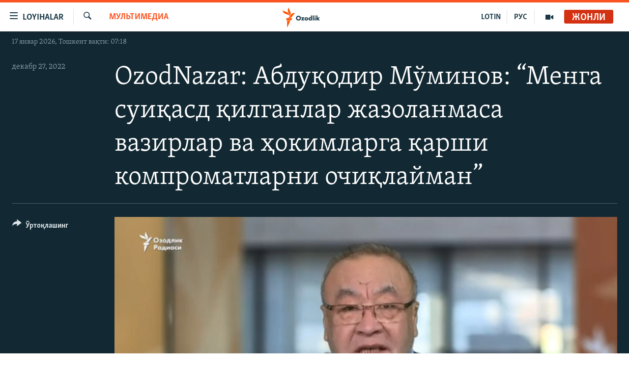

--- FILE ---
content_type: text/html; charset=utf-8
request_url: https://www.ozodlik.mobi/a/32194428.html
body_size: 12936
content:

<!DOCTYPE html>
<html lang="uz" dir="ltr" class="no-js">
<head>
<link href="/Content/responsive/RFE/uz-UZ-Cyrl/RFE-uz-UZ-Cyrl.css?&amp;av=0.0.0.0&amp;cb=370" rel="stylesheet"/>
<script src="https://tags.ozodlik.org/rferl-pangea/prod/utag.sync.js"></script> <script type='text/javascript' src='https://www.youtube.com/iframe_api' async></script>
<link rel="manifest" href="/manifest.json">
<script type="text/javascript">
//a general 'js' detection, must be on top level in <head>, due to CSS performance
document.documentElement.className = "js";
var cacheBuster = "370";
var appBaseUrl = "/";
var imgEnhancerBreakpoints = [0, 144, 256, 408, 650, 1023, 1597];
var isLoggingEnabled = false;
var isPreviewPage = false;
var isLivePreviewPage = false;
if (!isPreviewPage) {
window.RFE = window.RFE || {};
window.RFE.cacheEnabledByParam = window.location.href.indexOf('nocache=1') === -1;
const url = new URL(window.location.href);
const params = new URLSearchParams(url.search);
// Remove the 'nocache' parameter
params.delete('nocache');
// Update the URL without the 'nocache' parameter
url.search = params.toString();
window.history.replaceState(null, '', url.toString());
} else {
window.addEventListener('load', function() {
const links = window.document.links;
for (let i = 0; i < links.length; i++) {
links[i].href = '#';
links[i].target = '_self';
}
})
}
var pwaEnabled = false;
var swCacheDisabled;
</script>
<meta charset="utf-8" />
<title>OzodNazar: Абдуқодир Мўминов: “Менга суиқасд қилганлар жазоланмаса вазирлар ва ҳокимларга қарши компроматларни очиқлайман”</title>
<meta name="description" content="Журналист, “Кўзгу” ахборот хизмати раҳбари Абдуқодир Мўминовга 23 декабрь, жума оқшомида қилинган ҳужум тафсилотларини кўпчилик билиб бўлди. Бироқ шунга қарамай, жавобини кутаётган бир қатор саволлар бор ва OzodNazar уларни журналистнинг ўзига берди. Сарвар Усмон суҳбатлашди." />
<meta name="keywords" content="Мультимедиа, " />
<meta name="viewport" content="width=device-width, initial-scale=1.0" />
<meta http-equiv="X-UA-Compatible" content="IE=edge" />
<meta name="robots" content="max-image-preview:large"><meta property="fb:pages" content="88521376958" /> <meta name="yandex-verification" content="bbef39b0b5e9b883" />
<link href="https://www.ozodlik.org/a/32194428.html" rel="canonical" />
<meta name="apple-mobile-web-app-title" content="Озодлик" />
<meta name="apple-mobile-web-app-status-bar-style" content="black" />
<meta name="apple-itunes-app" content="app-id=1390569678, app-argument=//32194428.ltr" />
<meta property="fb:admins" content="#" />
<meta content="OzodNazar: Абдуқодир Мўминов: “Менга суиқасд қилганлар жазоланмаса вазирлар ва ҳокимларга қарши компроматларни очиқлайман”" property="og:title" />
<meta content="Журналист, “Кўзгу” ахборот хизмати раҳбари Абдуқодир Мўминовга 23 декабрь, жума оқшомида қилинган ҳужум тафсилотларини кўпчилик билиб бўлди. Бироқ шунга қарамай, жавобини кутаётган бир қатор саволлар бор ва OzodNazar уларни журналистнинг ўзига берди. Сарвар Усмон суҳбатлашди." property="og:description" />
<meta content="video.other" property="og:type" />
<meta content="https://www.ozodlik.org/a/32194428.html" property="og:url" />
<meta content="Озодлик радиоси" property="og:site_name" />
<meta content="https://www.facebook.com/ozodlikradiosi" property="article:publisher" />
<meta content="https://gdb.rferl.org/034d0000-0aff-0242-08d7-08dae76680cb_tv_w1200_h630.jpg" property="og:image" />
<meta content="1200" property="og:image:width" />
<meta content="630" property="og:image:height" />
<meta content="568280086670706" property="fb:app_id" />
<meta content="player" name="twitter:card" />
<meta content="@ozodlik" name="twitter:site" />
<meta content="https://www.ozodlik.org/embed/player/article/32194428.html" name="twitter:player" />
<meta content="435" name="twitter:player:width" />
<meta content="314" name="twitter:player:height" />
<meta content="https://rfe-video-ns.akamaized.net/pangeavideo/2022/12/0/03/034d0000-0aff-0242-08d7-08dae76680cb.mp4" name="twitter:player:stream" />
<meta content="video/mp4; codecs=&quot;h264&quot;" name="twitter:player:stream:content_type" />
<meta content="OzodNazar: Абдуқодир Мўминов: “Менга суиқасд қилганлар жазоланмаса вазирлар ва ҳокимларга қарши компроматларни очиқлайман”" name="twitter:title" />
<meta content="Журналист, “Кўзгу” ахборот хизмати раҳбари Абдуқодир Мўминовга 23 декабрь, жума оқшомида қилинган ҳужум тафсилотларини кўпчилик билиб бўлди. Бироқ шунга қарамай, жавобини кутаётган бир қатор саволлар бор ва OzodNazar уларни журналистнинг ўзига берди. Сарвар Усмон суҳбатлашди." name="twitter:description" />
<link rel="amphtml" href="https://www.ozodlik.org/amp/32194428.html" />
<script type="application/ld+json">{"duration":"PT49M54S","uploadDate":"2022-12-27 07:00:46Z","embedUrl":"https://www.ozodlik.org/embed/player/article/32194428.html","headline":"OzodNazar: Абдуқодир Мўминов: “Менга суиқасд қилганлар жазоланмаса вазирлар ва ҳокимларга қарши...","inLanguage":"uz-UZ-Cyrl","keywords":"Мультимедиа","author":{"@type":"Person","name":"RFE/RL"},"datePublished":"2022-12-27 07:00:46Z","dateModified":"2022-12-27 07:00:46Z","publisher":{"logo":{"width":512,"height":220,"@type":"ImageObject","url":"https://www.ozodlik.org/Content/responsive/RFE/uz-UZ-Cyrl/img/logo.png"},"@type":"Organization","url":"https://www.ozodlik.org","sameAs":["https://www.youtube.com/user/Ozodlikradiosi","https://t.me/ozodlikkanali","http://www.facebook.com/ozodlikradiosi","https://www.instagram.com/ozodlikradiosi/","","https://whatsapp.com/channel/0029VaRV39qB4hdN2ux7XN2E","https://twitter.com/ozodlik"],"name":"Озодлик радиоси","alternateName":"Ozodlik Radiosi"},"thumbnailUrl":"https://gdb.rferl.org/034d0000-0aff-0242-08d7-08dae76680cb_tv_w1080_h608.jpg","@context":"https://schema.org","@type":"VideoObject","mainEntityOfPage":"https://www.ozodlik.org/a/32194428.html","url":"https://www.ozodlik.org/a/32194428.html","description":"Журналист, “Кўзгу” ахборот хизмати раҳбари Абдуқодир Мўминовга 23 декабрь, жума оқшомида қилинган ҳужум тафсилотларини кўпчилик билиб бўлди. Бироқ шунга қарамай, жавобини кутаётган бир қатор саволлар бор ва OzodNazar уларни журналистнинг ўзига берди. Сарвар Усмон суҳбатлашди.","image":{"width":1080,"height":608,"@type":"ImageObject","url":"https://gdb.rferl.org/034d0000-0aff-0242-08d7-08dae76680cb_tv_w1080_h608.jpg"},"name":"OzodNazar: Абдуқодир Мўминов: “Менга суиқасд қилганлар жазоланмаса вазирлар ва ҳокимларга қарши компроматларни очиқлайман”"}</script>
<script src="/Scripts/responsive/infographics.b?v=dVbZ-Cza7s4UoO3BqYSZdbxQZVF4BOLP5EfYDs4kqEo1&amp;av=0.0.0.0&amp;cb=370"></script>
<script src="/Scripts/responsive/loader.b?v=Q26XNwrL6vJYKjqFQRDnx01Lk2pi1mRsuLEaVKMsvpA1&amp;av=0.0.0.0&amp;cb=370"></script>
<link rel="icon" type="image/svg+xml" href="/Content/responsive/RFE/img/webApp/favicon.svg" />
<link rel="alternate icon" href="/Content/responsive/RFE/img/webApp/favicon.ico" />
<link rel="mask-icon" color="#ea6903" href="/Content/responsive/RFE/img/webApp/favicon_safari.svg" />
<link rel="apple-touch-icon" sizes="152x152" href="/Content/responsive/RFE/img/webApp/ico-152x152.png" />
<link rel="apple-touch-icon" sizes="144x144" href="/Content/responsive/RFE/img/webApp/ico-144x144.png" />
<link rel="apple-touch-icon" sizes="114x114" href="/Content/responsive/RFE/img/webApp/ico-114x114.png" />
<link rel="apple-touch-icon" sizes="72x72" href="/Content/responsive/RFE/img/webApp/ico-72x72.png" />
<link rel="apple-touch-icon-precomposed" href="/Content/responsive/RFE/img/webApp/ico-57x57.png" />
<link rel="icon" sizes="192x192" href="/Content/responsive/RFE/img/webApp/ico-192x192.png" />
<link rel="icon" sizes="128x128" href="/Content/responsive/RFE/img/webApp/ico-128x128.png" />
<meta name="msapplication-TileColor" content="#ffffff" />
<meta name="msapplication-TileImage" content="/Content/responsive/RFE/img/webApp/ico-144x144.png" />
<link rel="preload" href="/Content/responsive/fonts/Skolar-Lt_LatnCyrl_v2.4.woff" type="font/woff" as="font" crossorigin="anonymous" />
<link rel="alternate" type="application/rss+xml" title="RFE/RL - Top Stories [RSS]" href="/api/" />
<link rel="sitemap" type="application/rss+xml" href="/sitemap.xml" />
</head>
<body class=" nav-no-loaded cc_theme pg-media js-category-to-nav pg-video nojs-images date-time-enabled">
<script type="text/javascript" >
var analyticsData = {url:"https://www.ozodlik.org/a/32194428.html",property_id:"425",article_uid:"32194428",page_title:"OzodNazar: Абдуқодир Мўминов: “Менга суиқасд қилганлар жазоланмаса вазирлар ва ҳокимларга қарши компроматларни очиқлайман”",page_type:"video",content_type:"video",subcontent_type:"video",last_modified:"2022-12-27 07:00:46Z",pub_datetime:"2022-12-27 07:00:46Z",pub_year:"2022",pub_month:"12",pub_day:"27",pub_hour:"07",pub_weekday:"Tuesday",section:"мультимедиа",english_section:"multimedia",byline:"",categories:"multimedia",domain:"www.ozodlik.org",language:"Uzbek - Cyrillic",language_service:"RFERL Uzbek",platform:"web",copied:"no",copied_article:"",copied_title:"",runs_js:"Yes",cms_release:"8.44.0.0.370",enviro_type:"prod",slug:"",entity:"RFE",short_language_service:"UZB",platform_short:"W",page_name:"OzodNazar: Абдуқодир Мўминов: “Менга суиқасд қилганлар жазоланмаса вазирлар ва ҳокимларга қарши компроматларни очиқлайман”"};
</script>
<noscript><iframe src="https://www.googletagmanager.com/ns.html?id=GTM-WXZBPZ" height="0" width="0" style="display:none;visibility:hidden"></iframe></noscript><script type="text/javascript" data-cookiecategory="analytics">
var gtmEventObject = Object.assign({}, analyticsData, {event: 'page_meta_ready'});window.dataLayer = window.dataLayer || [];window.dataLayer.push(gtmEventObject);
if (top.location === self.location) { //if not inside of an IFrame
var renderGtm = "true";
if (renderGtm === "true") {
(function(w,d,s,l,i){w[l]=w[l]||[];w[l].push({'gtm.start':new Date().getTime(),event:'gtm.js'});var f=d.getElementsByTagName(s)[0],j=d.createElement(s),dl=l!='dataLayer'?'&l='+l:'';j.async=true;j.src='//www.googletagmanager.com/gtm.js?id='+i+dl;f.parentNode.insertBefore(j,f);})(window,document,'script','dataLayer','GTM-WXZBPZ');
}
}
</script>
<!--Analytics tag js version start-->
<script type="text/javascript" data-cookiecategory="analytics">
var utag_data = Object.assign({}, analyticsData, {});
if(typeof(TealiumTagFrom)==='function' && typeof(TealiumTagSearchKeyword)==='function') {
var utag_from=TealiumTagFrom();var utag_searchKeyword=TealiumTagSearchKeyword();
if(utag_searchKeyword!=null && utag_searchKeyword!=='' && utag_data["search_keyword"]==null) utag_data["search_keyword"]=utag_searchKeyword;if(utag_from!=null && utag_from!=='') utag_data["from"]=TealiumTagFrom();}
if(window.top!== window.self&&utag_data.page_type==="snippet"){utag_data.page_type = 'iframe';}
try{if(window.top!==window.self&&window.self.location.hostname===window.top.location.hostname){utag_data.platform = 'self-embed';utag_data.platform_short = 'se';}}catch(e){if(window.top!==window.self&&window.self.location.search.includes("platformType=self-embed")){utag_data.platform = 'cross-promo';utag_data.platform_short = 'cp';}}
(function(a,b,c,d){ a="https://tags.ozodlik.org/rferl-pangea/prod/utag.js"; b=document;c="script";d=b.createElement(c);d.src=a;d.type="text/java"+c;d.async=true; a=b.getElementsByTagName(c)[0];a.parentNode.insertBefore(d,a); })();
</script>
<!--Analytics tag js version end-->
<!-- Analytics tag management NoScript -->
<noscript>
<img style="position: absolute; border: none;" src="https://ssc.ozodlik.org/b/ss/bbgprod,bbgentityrferl/1/G.4--NS/1157755920?pageName=rfe%3auzb%3aw%3avideo%3aozodnazar%3a%20%d0%90%d0%b1%d0%b4%d1%83%d2%9b%d0%be%d0%b4%d0%b8%d1%80%20%d0%9c%d1%9e%d0%bc%d0%b8%d0%bd%d0%be%d0%b2%3a%20%e2%80%9c%d0%9c%d0%b5%d0%bd%d0%b3%d0%b0%20%d1%81%d1%83%d0%b8%d2%9b%d0%b0%d1%81%d0%b4%20%d2%9b%d0%b8%d0%bb%d0%b3%d0%b0%d0%bd%d0%bb%d0%b0%d1%80%20%d0%b6%d0%b0%d0%b7%d0%be%d0%bb%d0%b0%d0%bd%d0%bc%d0%b0%d1%81%d0%b0%20%d0%b2%d0%b0%d0%b7%d0%b8%d1%80%d0%bb%d0%b0%d1%80%20%d0%b2%d0%b0%20%d2%b3%d0%be%d0%ba%d0%b8%d0%bc%d0%bb%d0%b0%d1%80%d0%b3%d0%b0%20%d2%9b%d0%b0%d1%80%d1%88%d0%b8%20%d0%ba%d0%be%d0%bc%d0%bf%d1%80%d0%be%d0%bc%d0%b0%d1%82%d0%bb%d0%b0%d1%80%d0%bd%d0%b8%20%d0%be%d1%87%d0%b8%d2%9b%d0%bb%d0%b0%d0%b9%d0%bc%d0%b0%d0%bd%e2%80%9d&amp;c6=ozodnazar%3a%20%d0%90%d0%b1%d0%b4%d1%83%d2%9b%d0%be%d0%b4%d0%b8%d1%80%20%d0%9c%d1%9e%d0%bc%d0%b8%d0%bd%d0%be%d0%b2%3a%20%e2%80%9c%d0%9c%d0%b5%d0%bd%d0%b3%d0%b0%20%d1%81%d1%83%d0%b8%d2%9b%d0%b0%d1%81%d0%b4%20%d2%9b%d0%b8%d0%bb%d0%b3%d0%b0%d0%bd%d0%bb%d0%b0%d1%80%20%d0%b6%d0%b0%d0%b7%d0%be%d0%bb%d0%b0%d0%bd%d0%bc%d0%b0%d1%81%d0%b0%20%d0%b2%d0%b0%d0%b7%d0%b8%d1%80%d0%bb%d0%b0%d1%80%20%d0%b2%d0%b0%20%d2%b3%d0%be%d0%ba%d0%b8%d0%bc%d0%bb%d0%b0%d1%80%d0%b3%d0%b0%20%d2%9b%d0%b0%d1%80%d1%88%d0%b8%20%d0%ba%d0%be%d0%bc%d0%bf%d1%80%d0%be%d0%bc%d0%b0%d1%82%d0%bb%d0%b0%d1%80%d0%bd%d0%b8%20%d0%be%d1%87%d0%b8%d2%9b%d0%bb%d0%b0%d0%b9%d0%bc%d0%b0%d0%bd%e2%80%9d&amp;v36=8.44.0.0.370&amp;v6=D=c6&amp;g=https%3a%2f%2fwww.ozodlik.org%2fa%2f32194428.html&amp;c1=D=g&amp;v1=D=g&amp;events=event1&amp;c16=rferl%20uzbek&amp;v16=D=c16&amp;c5=multimedia&amp;v5=D=c5&amp;ch=%d0%9c%d1%83%d0%bb%d1%8c%d1%82%d0%b8%d0%bc%d0%b5%d0%b4%d0%b8%d0%b0&amp;c15=uzbek%20-%20cyrillic&amp;v15=D=c15&amp;c4=video&amp;v4=D=c4&amp;c14=32194428&amp;v14=D=c14&amp;v20=no&amp;c17=web&amp;v17=D=c17&amp;mcorgid=518abc7455e462b97f000101%40adobeorg&amp;server=www.ozodlik.org&amp;pageType=D=c4&amp;ns=bbg&amp;v29=D=server&amp;v25=rfe&amp;v30=425&amp;v105=D=User-Agent " alt="analytics" width="1" height="1" /></noscript>
<!-- End of Analytics tag management NoScript -->
<!--*** Accessibility links - For ScreenReaders only ***-->
<section>
<div class="sr-only">
<h2>Линклар</h2>
<ul>
<li><a href="#content" data-disable-smooth-scroll="1">Бош мавзуларга ўтинг</a></li>
<li><a href="#navigation" data-disable-smooth-scroll="1">Асосий навигацияга ўтинг</a></li>
<li><a href="#txtHeaderSearch" data-disable-smooth-scroll="1">Қидиришга ўтинг</a></li>
</ul>
</div>
</section>
<div dir="ltr">
<div id="page">
<aside>
<div class="ctc-message pos-fix">
<div class="ctc-message__inner">Link has been copied to clipboard</div>
</div>
</aside>
<div class="hdr-20 hdr-20--big">
<div class="hdr-20__inner">
<div class="hdr-20__max pos-rel">
<div class="hdr-20__side hdr-20__side--primary d-flex">
<label data-for="main-menu-ctrl" data-switcher-trigger="true" data-switch-target="main-menu-ctrl" class="burger hdr-trigger pos-rel trans-trigger" data-trans-evt="click" data-trans-id="menu">
<span class="ico ico-close hdr-trigger__ico hdr-trigger__ico--close burger__ico burger__ico--close"></span>
<span class="ico ico-menu hdr-trigger__ico hdr-trigger__ico--open burger__ico burger__ico--open"></span>
<span class="burger__label">Loyihalar</span>
</label>
<div class="menu-pnl pos-fix trans-target" data-switch-target="main-menu-ctrl" data-trans-id="menu">
<div class="menu-pnl__inner">
<nav class="main-nav menu-pnl__item menu-pnl__item--first">
<ul class="main-nav__list accordeon" data-analytics-tales="false" data-promo-name="link" data-location-name="nav,secnav">
<li class="main-nav__item">
<a class="main-nav__item-name main-nav__item-name--link" href="/z/22442" title="Ozodlik surishtiruvlari" data-item-name="ozodlik-exslusive" >Ozodlik surishtiruvlari</a>
</li>
<li class="main-nav__item">
<a class="main-nav__item-name main-nav__item-name--link" href="/multimedia" title="OzodVideo" data-item-name="multimedia-resp" >OzodVideo</a>
</li>
<li class="main-nav__item">
<a class="main-nav__item-name main-nav__item-name--link" href="/ozodnazar" title="OzodNazar" data-item-name="free-viewpoint" >OzodNazar</a>
</li>
<li class="main-nav__item">
<a class="main-nav__item-name main-nav__item-name--link" href="/ozodpodcast" title="OZODPODCAST" data-item-name="audio-page" >OZODPODCAST</a>
</li>
<li class="main-nav__item">
<a class="main-nav__item-name main-nav__item-name--link" href="/ozodlik-arxivi" title="Ozodlik arxivi" data-item-name="Ozodlik, RFE/RL Uzbek service, achieve. " >Ozodlik arxivi</a>
</li>
<li class="main-nav__item">
<a class="main-nav__item-name main-nav__item-name--link" href="/lotin-alifbosidagi-sahifa" title="Lotin" data-item-name="lotin" >Lotin</a>
</li>
</ul>
</nav>
<div class="menu-pnl__item">
<a href="https://rus.ozodlik.org" class="menu-pnl__item-link" alt="На русском">На русском</a>
</div>
<div class="menu-pnl__item menu-pnl__item--social">
<h5 class="menu-pnl__sub-head">Ижтимоий тармоқлар</h5>
<a href="https://www.youtube.com/user/Ozodlikradiosi" title="Бизни Youtube-да кузатинг" data-analytics-text="follow_on_youtube" class="btn btn--rounded btn--social-inverted menu-pnl__btn js-social-btn btn-youtube" target="_blank" rel="noopener">
<span class="ico ico-youtube ico--rounded"></span>
</a>
<a href="https://t.me/ozodlikkanali" title="Бизни Telegram-да кузатинг" data-analytics-text="follow_on_telegram" class="btn btn--rounded btn--social-inverted menu-pnl__btn js-social-btn btn-telegram" target="_blank" rel="noopener">
<span class="ico ico-telegram ico--rounded"></span>
</a>
<a href="http://www.facebook.com/ozodlikradiosi" title="Бизни Facebook-да кузатинг" data-analytics-text="follow_on_facebook" class="btn btn--rounded btn--social-inverted menu-pnl__btn js-social-btn btn-facebook" target="_blank" rel="noopener">
<span class="ico ico-facebook-alt ico--rounded"></span>
</a>
<a href="https://www.instagram.com/ozodlikradiosi/" title="Бизни Instagram-да кузатинг" data-analytics-text="follow_on_instagram" class="btn btn--rounded btn--social-inverted menu-pnl__btn js-social-btn btn-instagram" target="_blank" rel="noopener">
<span class="ico ico-instagram ico--rounded"></span>
</a>
<a href="" title="WhatsApp-да кузатинг" data-analytics-text="follow_on_whatsapp" class="btn btn--rounded btn--social-inverted menu-pnl__btn js-social-btn btn-whatsapp visible-xs-inline-block visible-sm-inline-block" target="_blank" rel="noopener">
<span class="ico ico-whatsapp ico--rounded"></span>
</a>
<a href="https://whatsapp.com/channel/0029VaRV39qB4hdN2ux7XN2E" title="WhatsApp-да кузатинг" data-analytics-text="follow_on_whatsapp_desktop" class="btn btn--rounded btn--social-inverted menu-pnl__btn js-social-btn btn-whatsapp visible-md-inline-block visible-lg-inline-block" target="_blank" rel="noopener">
<span class="ico ico-whatsapp ico--rounded"></span>
</a>
<a href="https://twitter.com/ozodlik" title="Бизни Twitter-да кузатинг" data-analytics-text="follow_on_twitter" class="btn btn--rounded btn--social-inverted menu-pnl__btn js-social-btn btn-twitter" target="_blank" rel="noopener">
<span class="ico ico-twitter ico--rounded"></span>
</a>
<a href="https://news.google.com/publications/CAAqBwgKMNf99wEww8cW?hl=en-US&amp;gl=US&amp;ceid=US%3Aen" title="Бизни Google News-да кузатинг" data-analytics-text="follow_on_google_news" class="btn btn--rounded btn--social-inverted menu-pnl__btn js-social-btn btn-g-news" target="_blank" rel="noopener">
<span class="ico ico-google-news ico--rounded"></span>
</a>
</div>
<div class="menu-pnl__item">
<a href="/navigation/allsites" class="menu-pnl__item-link">
<span class="ico ico-languages "></span>
Озодлик бошқа тилларда
</a>
</div>
</div>
</div>
<label data-for="top-search-ctrl" data-switcher-trigger="true" data-switch-target="top-search-ctrl" class="top-srch-trigger hdr-trigger">
<span class="ico ico-close hdr-trigger__ico hdr-trigger__ico--close top-srch-trigger__ico top-srch-trigger__ico--close"></span>
<span class="ico ico-search hdr-trigger__ico hdr-trigger__ico--open top-srch-trigger__ico top-srch-trigger__ico--open"></span>
</label>
<div class="srch-top srch-top--in-header" data-switch-target="top-search-ctrl">
<div class="container">
<form action="/s" class="srch-top__form srch-top__form--in-header" id="form-topSearchHeader" method="get" role="search"><label for="txtHeaderSearch" class="sr-only">Излаш</label>
<input type="text" id="txtHeaderSearch" name="k" placeholder="изланаётган матн..." accesskey="s" value="" class="srch-top__input analyticstag-event" onkeydown="if (event.keyCode === 13) { FireAnalyticsTagEventOnSearch('search', $dom.get('#txtHeaderSearch')[0].value) }" />
<button title="Излаш" type="submit" class="btn btn--top-srch analyticstag-event" onclick="FireAnalyticsTagEventOnSearch('search', $dom.get('#txtHeaderSearch')[0].value) ">
<span class="ico ico-search"></span>
</button></form>
</div>
</div>
<a href="/" class="main-logo-link">
<img src="/Content/responsive/RFE/uz-UZ-Cyrl/img/logo-compact.svg" class="main-logo main-logo--comp" alt="Сайт логоси">
<img src="/Content/responsive/RFE/uz-UZ-Cyrl/img/logo.svg" class="main-logo main-logo--big" alt="Сайт логоси">
</a>
</div>
<div class="hdr-20__side hdr-20__side--secondary d-flex">
<a href="/p/5673.html" title="Мультимедиа" class="hdr-20__secondary-item" data-item-name="video">
<span class="ico ico-video hdr-20__secondary-icon"></span>
</a>
<a href="https://rus.ozodlik.org" title="РУС" class="hdr-20__secondary-item hdr-20__secondary-item--lang" data-item-name="satellite">
РУС
</a>
<a href="https://www.ozodlik.org/p/5057.html" title="LOTIN" class="hdr-20__secondary-item hdr-20__secondary-item--lang" data-item-name="satellite">
LOTIN
</a>
<a href="/s" title="Излаш" class="hdr-20__secondary-item hdr-20__secondary-item--search" data-item-name="search">
<span class="ico ico-search hdr-20__secondary-icon hdr-20__secondary-icon--search"></span>
</a>
<div class="hdr-20__secondary-item live-b-drop">
<div class="live-b-drop__off">
<a href="/live/audio/87" class="live-b-drop__link" title="Жонли" data-item-name="live">
<span class="badge badge--live-btn badge--live">
Жонли
</span>
</a>
</div>
<div class="live-b-drop__on hidden">
<label data-for="live-ctrl" data-switcher-trigger="true" data-switch-target="live-ctrl" class="live-b-drop__label pos-rel">
<span class="badge badge--live badge--live-btn">
Жонли
</span>
<span class="ico ico-close live-b-drop__label-ico live-b-drop__label-ico--close"></span>
</label>
<div class="live-b-drop__panel" id="targetLivePanelDiv" data-switch-target="live-ctrl"></div>
</div>
</div>
<div class="srch-bottom">
<form action="/s" class="srch-bottom__form d-flex" id="form-bottomSearch" method="get" role="search"><label for="txtSearch" class="sr-only">Излаш</label>
<input type="search" id="txtSearch" name="k" placeholder="изланаётган матн..." accesskey="s" value="" class="srch-bottom__input analyticstag-event" onkeydown="if (event.keyCode === 13) { FireAnalyticsTagEventOnSearch('search', $dom.get('#txtSearch')[0].value) }" />
<button title="Излаш" type="submit" class="btn btn--bottom-srch analyticstag-event" onclick="FireAnalyticsTagEventOnSearch('search', $dom.get('#txtSearch')[0].value) ">
<span class="ico ico-search"></span>
</button></form>
</div>
</div>
<img src="/Content/responsive/RFE/uz-UZ-Cyrl/img/logo-print.gif" class="logo-print" alt="Сайт логоси">
<img src="/Content/responsive/RFE/uz-UZ-Cyrl/img/logo-print_color.png" class="logo-print logo-print--color" alt="Сайт логоси">
</div>
</div>
</div>
<script>
if (document.body.className.indexOf('pg-home') > -1) {
var nav2In = document.querySelector('.hdr-20__inner');
var nav2Sec = document.querySelector('.hdr-20__side--secondary');
var secStyle = window.getComputedStyle(nav2Sec);
if (nav2In && window.pageYOffset < 150 && secStyle['position'] !== 'fixed') {
nav2In.classList.add('hdr-20__inner--big')
}
}
</script>
<div class="c-hlights c-hlights--breaking c-hlights--no-item" data-hlight-display="mobile,desktop">
<div class="c-hlights__wrap container p-0">
<div class="c-hlights__nav">
<a role="button" href="#" title="Олдингиси">
<span class="ico ico-chevron-backward m-0"></span>
<span class="sr-only">Олдингиси</span>
</a>
<a role="button" href="#" title="Кейингиси">
<span class="ico ico-chevron-forward m-0"></span>
<span class="sr-only">Кейингиси</span>
</a>
</div>
<span class="c-hlights__label">
<span class="">Шошилинч хабар</span>
<span class="switcher-trigger">
<label data-for="more-less-1" data-switcher-trigger="true" class="switcher-trigger__label switcher-trigger__label--more p-b-0" title="Бошқа мақолалар">
<span class="ico ico-chevron-down"></span>
</label>
<label data-for="more-less-1" data-switcher-trigger="true" class="switcher-trigger__label switcher-trigger__label--less p-b-0" title="Камроқ кўрсатиш">
<span class="ico ico-chevron-up"></span>
</label>
</span>
</span>
<ul class="c-hlights__items switcher-target" data-switch-target="more-less-1">
</ul>
</div>
</div> <div class="date-time-area ">
<div class="container">
<span class="date-time">
17 январ 2026, Тошкент вақти: 07:18
</span>
</div>
</div>
<div id="content">
<div class="media-container">
<div class="container">
<div class="hdr-container">
<div class="row">
<div class="col-category col-xs-12 col-md-2 pull-left"> <div class="category js-category">
<a class="" href="/z/848">Мультимедиа</a> </div>
</div><div class="col-title col-xs-12 col-lg-10 pull-right"> <h1 class="">
OzodNazar: Абдуқодир Мўминов: “Менга суиқасд қилганлар жазоланмаса вазирлар ва ҳокимларга қарши компроматларни очиқлайман”
</h1>
</div><div class="col-publishing-details col-xs-12 col-md-2 pull-left"> <div class="publishing-details ">
<div class="published">
<span class="date" >
<time pubdate="pubdate" datetime="2022-12-27T12:00:46+05:00">
декабр 27, 2022
</time>
</span>
</div>
</div>
</div><div class="col-lg-12 separator"> <div class="separator">
<hr class="title-line" />
</div>
</div><div class="col-multimedia col-xs-12 col-md-10 pull-right"> <div class="media-pholder media-pholder--video ">
<div class="c-sticky-container" data-poster="https://gdb.rferl.org/034d0000-0aff-0242-08d7-08dae76680cb_tv_w250_r1.jpg">
<div class="c-sticky-element" data-sp_api="pangea-video" data-persistent data-persistent-browse-out >
<div class="c-mmp c-mmp--enabled c-mmp--loading c-mmp--video c-mmp--detail c-mmp--has-poster c-sticky-element__swipe-el"
data-player_id="" data-title="OzodNazar: Абдуқодир Мўминов: “Менга суиқасд қилганлар жазоланмаса вазирлар ва ҳокимларга қарши компроматларни очиқлайман”" data-hide-title="False"
data-breakpoint_s="320" data-breakpoint_m="640" data-breakpoint_l="992"
data-hlsjs-src="/Scripts/responsive/hls.b"
data-bypass-dash-for-vod="true"
data-bypass-dash-for-live-video="true"
data-bypass-dash-for-live-audio="true"
id="player32194428">
<div class="c-mmp__poster js-poster c-mmp__poster--video">
<img src="https://gdb.rferl.org/034d0000-0aff-0242-08d7-08dae76680cb_tv_w250_r1.jpg" alt="OzodNazar: Абдуқодир Мўминов: “Менга суиқасд қилганлар жазоланмаса вазирлар ва ҳокимларга қарши компроматларни очиқлайман”" title="OzodNazar: Абдуқодир Мўминов: “Менга суиқасд қилганлар жазоланмаса вазирлар ва ҳокимларга қарши компроматларни очиқлайман”" class="c-mmp__poster-image-h" />
</div>
<a class="c-mmp__fallback-link" href="https://rfe-video-ns.akamaized.net/pangeavideo/2022/12/0/03/034d0000-0aff-0242-08d7-08dae76680cb_240p.mp4">
<span class="c-mmp__fallback-link-icon">
<span class="ico ico-play"></span>
</span>
</a>
<div class="c-spinner">
<img src="/Content/responsive/img/player-spinner.png" alt="Илтимос кутинг" title="Илтимос кутинг" />
</div>
<span class="c-mmp__big_play_btn js-btn-play-big">
<span class="ico ico-play"></span>
</span>
<div class="c-mmp__player">
<video src="https://rfe-video-hls-ns.akamaized.net/pangeavideo/2022/12/0/03/034d0000-0aff-0242-08d7-08dae76680cb_master.m3u8" data-fallbacksrc="https://rfe-video-ns.akamaized.net/pangeavideo/2022/12/0/03/034d0000-0aff-0242-08d7-08dae76680cb.mp4" data-fallbacktype="video/mp4" data-type="application/x-mpegURL" data-info="Auto" data-sources="[{&quot;AmpSrc&quot;:&quot;https://rfe-video-ns.akamaized.net/pangeavideo/2022/12/0/03/034d0000-0aff-0242-08d7-08dae76680cb_240p.mp4&quot;,&quot;Src&quot;:&quot;https://rfe-video-ns.akamaized.net/pangeavideo/2022/12/0/03/034d0000-0aff-0242-08d7-08dae76680cb_240p.mp4&quot;,&quot;Type&quot;:&quot;video/mp4&quot;,&quot;DataInfo&quot;:&quot;240p&quot;,&quot;Url&quot;:null,&quot;BlockAutoTo&quot;:null,&quot;BlockAutoFrom&quot;:null},{&quot;AmpSrc&quot;:&quot;https://rfe-video-ns.akamaized.net/pangeavideo/2022/12/0/03/034d0000-0aff-0242-08d7-08dae76680cb.mp4&quot;,&quot;Src&quot;:&quot;https://rfe-video-ns.akamaized.net/pangeavideo/2022/12/0/03/034d0000-0aff-0242-08d7-08dae76680cb.mp4&quot;,&quot;Type&quot;:&quot;video/mp4&quot;,&quot;DataInfo&quot;:&quot;360p&quot;,&quot;Url&quot;:null,&quot;BlockAutoTo&quot;:null,&quot;BlockAutoFrom&quot;:null},{&quot;AmpSrc&quot;:&quot;https://rfe-video-ns.akamaized.net/pangeavideo/2022/12/0/03/034d0000-0aff-0242-08d7-08dae76680cb_480p.mp4&quot;,&quot;Src&quot;:&quot;https://rfe-video-ns.akamaized.net/pangeavideo/2022/12/0/03/034d0000-0aff-0242-08d7-08dae76680cb_480p.mp4&quot;,&quot;Type&quot;:&quot;video/mp4&quot;,&quot;DataInfo&quot;:&quot;480p&quot;,&quot;Url&quot;:null,&quot;BlockAutoTo&quot;:null,&quot;BlockAutoFrom&quot;:null},{&quot;AmpSrc&quot;:&quot;https://rfe-video-ns.akamaized.net/pangeavideo/2022/12/0/03/034d0000-0aff-0242-08d7-08dae76680cb_720p.mp4&quot;,&quot;Src&quot;:&quot;https://rfe-video-ns.akamaized.net/pangeavideo/2022/12/0/03/034d0000-0aff-0242-08d7-08dae76680cb_720p.mp4&quot;,&quot;Type&quot;:&quot;video/mp4&quot;,&quot;DataInfo&quot;:&quot;720p&quot;,&quot;Url&quot;:null,&quot;BlockAutoTo&quot;:null,&quot;BlockAutoFrom&quot;:null}]" data-pub_datetime="2022-12-27 07:00:46Z" data-lt-on-play="0" data-lt-url="" data-autoplay data-preload webkit-playsinline="webkit-playsinline" playsinline="playsinline" style="width:100%; height:100%" title="OzodNazar: Абдуқодир Мўминов: “Менга суиқасд қилганлар жазоланмаса вазирлар ва ҳокимларга қарши компроматларни очиқлайман”" data-aspect-ratio="640/360" data-sdkadaptive="true" data-sdkamp="false" data-sdktitle="OzodNazar: Абдуқодир Мўминов: “Менга суиқасд қилганлар жазоланмаса вазирлар ва ҳокимларга қарши компроматларни очиқлайман”" data-sdkvideo="html5" data-sdkid="32194428" data-sdktype="Video ondemand">
</video>
</div>
<div class="c-mmp__overlay c-mmp__overlay--title c-mmp__overlay--partial c-mmp__overlay--disabled c-mmp__overlay--slide-from-top js-c-mmp__title-overlay">
<span class="c-mmp__overlay-actions c-mmp__overlay-actions-top js-overlay-actions">
<span class="c-mmp__overlay-actions-link c-mmp__overlay-actions-link--embed js-btn-embed-overlay" title="Киритиш (Embed)">
<span class="c-mmp__overlay-actions-link-ico ico ico-embed-code"></span>
<span class="c-mmp__overlay-actions-link-text">Киритиш (Embed)</span>
</span>
<span class="c-mmp__overlay-actions-link c-mmp__overlay-actions-link--close-sticky c-sticky-element__close-el" title="Ёпиш">
<span class="c-mmp__overlay-actions-link-ico ico ico-close"></span>
</span>
</span>
<div class="c-mmp__overlay-title js-overlay-title">
<h5 class="c-mmp__overlay-media-title">
<a class="js-media-title-link" href="/a/32194428.html" target="_blank" rel="noopener" title="OzodNazar: Абдуқодир Мўминов: “Менга суиқасд қилганлар жазоланмаса вазирлар ва ҳокимларга қарши компроматларни очиқлайман”">OzodNazar: Абдуқодир Мўминов: “Менга суиқасд қилганлар жазоланмаса вазирлар ва ҳокимларга қарши компроматларни очиқлайман”</a>
</h5>
</div>
</div>
<div class="c-mmp__overlay c-mmp__overlay--sharing c-mmp__overlay--disabled c-mmp__overlay--slide-from-bottom js-c-mmp__sharing-overlay">
<span class="c-mmp__overlay-actions">
<span class="c-mmp__overlay-actions-link c-mmp__overlay-actions-link--embed js-btn-embed-overlay" title="Киритиш (Embed)">
<span class="c-mmp__overlay-actions-link-ico ico ico-embed-code"></span>
<span class="c-mmp__overlay-actions-link-text">Киритиш (Embed)</span>
</span>
<span class="c-mmp__overlay-actions-link c-mmp__overlay-actions-link--close js-btn-close-overlay" title="Ёпиш">
<span class="c-mmp__overlay-actions-link-ico ico ico-close"></span>
</span>
</span>
<div class="c-mmp__overlay-tabs">
<div class="c-mmp__overlay-tab c-mmp__overlay-tab--disabled c-mmp__overlay-tab--slide-backward js-tab-embed-overlay" data-trigger="js-btn-embed-overlay" data-embed-source="//www.ozodlik.org/embed/player/0/32194428.html?type=video" role="form">
<div class="c-mmp__overlay-body c-mmp__overlay-body--centered-vertical">
<div class="column">
<div class="c-mmp__status-msg ta-c js-message-embed-code-copied" role="tooltip">
Коддан алмашув буферингизга нусха кўчирилди.
</div>
<div class="c-mmp__form-group ta-c">
<input type="text" name="embed_code" class="c-mmp__input-text js-embed-code" dir="ltr" value="" readonly />
<span class="c-mmp__input-btn js-btn-copy-embed-code" title="Нусха кўчириш"><span class="ico ico-content-copy"></span></span>
</div>
<hr class="c-mmp__separator-line" />
<div class="c-mmp__form-group ta-c">
<label class="c-mmp__form-inline-element">
<span class="c-mmp__form-inline-element-text" title="Кенглиги">Кенглиги</span>
<input type="text" title="Кенглиги" value="640" data-default="640" dir="ltr" name="embed_width" class="ta-c c-mmp__input-text c-mmp__input-text--xs js-video-embed-width" aria-live="assertive" />
<span class="c-mmp__input-suffix">px</span>
</label>
<label class="c-mmp__form-inline-element">
<span class="c-mmp__form-inline-element-text" title="Баландлик">Баландлик</span>
<input type="text" title="Баландлик" value="360" data-default="360" dir="ltr" name="embed_height" class="ta-c c-mmp__input-text c-mmp__input-text--xs js-video-embed-height" aria-live="assertive" />
<span class="c-mmp__input-suffix">px</span>
</label>
</div>
</div>
</div>
</div>
<div class="c-mmp__overlay-tab c-mmp__overlay-tab--disabled c-mmp__overlay-tab--slide-forward js-tab-sharing-overlay" data-trigger="js-btn-sharing-overlay" role="form">
<div class="c-mmp__overlay-body c-mmp__overlay-body--centered-vertical">
<div class="column">
<div class="not-apply-to-sticky audio-fl-bwd">
<aside class="player-content-share share share--mmp" role="complementary"
data-share-url="https://www.ozodlik.org/a/32194428.html" data-share-title="OzodNazar: Абдуқодир Мўминов: “Менга суиқасд қилганлар жазоланмаса вазирлар ва ҳокимларга қарши компроматларни очиқлайман”" data-share-text="">
<ul class="share__list">
<li class="share__item">
<a href="https://facebook.com/sharer.php?u=https%3a%2f%2fwww.ozodlik.org%2fa%2f32194428.html"
data-analytics-text="share_on_facebook"
title="Facebook" target="_blank"
class="btn bg-transparent js-social-btn">
<span class="ico ico-facebook fs_xl "></span>
</a>
</li>
<li class="share__item">
<a href="https://twitter.com/share?url=https%3a%2f%2fwww.ozodlik.org%2fa%2f32194428.html&amp;text=OzodNazar%3a+%d0%90%d0%b1%d0%b4%d1%83%d2%9b%d0%be%d0%b4%d0%b8%d1%80+%d0%9c%d1%9e%d0%bc%d0%b8%d0%bd%d0%be%d0%b2%3a+%e2%80%9c%d0%9c%d0%b5%d0%bd%d0%b3%d0%b0+%d1%81%d1%83%d0%b8%d2%9b%d0%b0%d1%81%d0%b4+%d2%9b%d0%b8%d0%bb%d0%b3%d0%b0%d0%bd%d0%bb%d0%b0%d1%80+%d0%b6%d0%b0%d0%b7%d0%be%d0%bb%d0%b0%d0%bd%d0%bc%d0%b0%d1%81%d0%b0+%d0%b2%d0%b0%d0%b7%d0%b8%d1%80%d0%bb%d0%b0%d1%80+%d0%b2%d0%b0+%d2%b3%d0%be%d0%ba%d0%b8%d0%bc%d0%bb%d0%b0%d1%80%d0%b3%d0%b0+%d2%9b%d0%b0%d1%80%d1%88%d0%b8+%d0%ba%d0%be%d0%bc%d0%bf%d1%80%d0%be%d0%bc%d0%b0%d1%82%d0%bb%d0%b0%d1%80%d0%bd%d0%b8+%d0%be%d1%87%d0%b8%d2%9b%d0%bb%d0%b0%d0%b9%d0%bc%d0%b0%d0%bd%e2%80%9d"
data-analytics-text="share_on_twitter"
title="X (Twitter)" target="_blank"
class="btn bg-transparent js-social-btn">
<span class="ico ico-twitter fs_xl "></span>
</a>
</li>
<li class="share__item">
<a href="/a/32194428.html" title="Ушбу хабарни улашинг" class="btn bg-transparent" target="_blank" rel="noopener">
<span class="ico ico-ellipsis fs_xl "></span>
</a>
</li>
</ul>
</aside>
</div>
<hr class="c-mmp__separator-line audio-fl-bwd xs-hidden s-hidden" />
<div class="c-mmp__status-msg ta-c js-message-share-url-copied" role="tooltip">
URL-манзилдан алмашув буферингизга нусха кўчирилди
</div>
<div class="c-mmp__form-group ta-c audio-fl-bwd xs-hidden s-hidden">
<input type="text" name="share_url" class="c-mmp__input-text js-share-url" value="https://www.ozodlik.org/a/32194428.html" dir="ltr" readonly />
<span class="c-mmp__input-btn js-btn-copy-share-url" title="Нусха кўчириш"><span class="ico ico-content-copy"></span></span>
</div>
</div>
</div>
</div>
</div>
</div>
<div class="c-mmp__overlay c-mmp__overlay--settings c-mmp__overlay--disabled c-mmp__overlay--slide-from-bottom js-c-mmp__settings-overlay">
<span class="c-mmp__overlay-actions">
<span class="c-mmp__overlay-actions-link c-mmp__overlay-actions-link--close js-btn-close-overlay" title="Ёпиш">
<span class="c-mmp__overlay-actions-link-ico ico ico-close"></span>
</span>
</span>
<div class="c-mmp__overlay-body c-mmp__overlay-body--centered-vertical">
<div class="column column--scrolling js-sources"></div>
</div>
</div>
<div class="c-mmp__overlay c-mmp__overlay--disabled js-c-mmp__disabled-overlay">
<div class="c-mmp__overlay-body c-mmp__overlay-body--centered-vertical">
<div class="column">
<p class="ta-c"><span class="ico ico-clock"></span>Айни дамда медиа-манба мавжуд эмас</p>
</div>
</div>
</div>
<div class="c-mmp__cpanel-container js-cpanel-container">
<div class="c-mmp__cpanel c-mmp__cpanel--hidden">
<div class="c-mmp__cpanel-playback-controls">
<span class="c-mmp__cpanel-btn c-mmp__cpanel-btn--play js-btn-play" title="Кўрмоқ">
<span class="ico ico-play m-0"></span>
</span>
<span class="c-mmp__cpanel-btn c-mmp__cpanel-btn--pause js-btn-pause" title="Пауза">
<span class="ico ico-pause m-0"></span>
</span>
</div>
<div class="c-mmp__cpanel-progress-controls">
<span class="c-mmp__cpanel-progress-controls-current-time js-current-time" dir="ltr">0:00</span>
<span class="c-mmp__cpanel-progress-controls-duration js-duration" dir="ltr">
0:49:54
</span>
<span class="c-mmp__indicator c-mmp__indicator--horizontal" dir="ltr">
<span class="c-mmp__indicator-lines js-progressbar">
<span class="c-mmp__indicator-line c-mmp__indicator-line--range js-playback-range" style="width:100%"></span>
<span class="c-mmp__indicator-line c-mmp__indicator-line--buffered js-playback-buffered" style="width:0%"></span>
<span class="c-mmp__indicator-line c-mmp__indicator-line--tracked js-playback-tracked" style="width:0%"></span>
<span class="c-mmp__indicator-line c-mmp__indicator-line--played js-playback-played" style="width:0%"></span>
<span class="c-mmp__indicator-line c-mmp__indicator-line--live js-playback-live"><span class="strip"></span></span>
<span class="c-mmp__indicator-btn ta-c js-progressbar-btn">
<button class="c-mmp__indicator-btn-pointer" type="button"></button>
</span>
<span class="c-mmp__badge c-mmp__badge--tracked-time c-mmp__badge--hidden js-progressbar-indicator-badge" dir="ltr" style="left:0%">
<span class="c-mmp__badge-text js-progressbar-indicator-badge-text">0:00</span>
</span>
</span>
</span>
</div>
<div class="c-mmp__cpanel-additional-controls">
<span class="c-mmp__cpanel-additional-controls-volume js-volume-controls">
<span class="c-mmp__cpanel-btn c-mmp__cpanel-btn--volume js-btn-volume" title="овоз баландлиги">
<span class="ico ico-volume-unmuted m-0"></span>
</span>
<span class="c-mmp__indicator c-mmp__indicator--vertical js-volume-panel" dir="ltr">
<span class="c-mmp__indicator-lines js-volumebar">
<span class="c-mmp__indicator-line c-mmp__indicator-line--range js-volume-range" style="height:100%"></span>
<span class="c-mmp__indicator-line c-mmp__indicator-line--volume js-volume-level" style="height:0%"></span>
<span class="c-mmp__indicator-slider">
<span class="c-mmp__indicator-btn ta-c c-mmp__indicator-btn--hidden js-volumebar-btn">
<button class="c-mmp__indicator-btn-pointer" type="button"></button>
</span>
</span>
</span>
</span>
</span>
<div class="c-mmp__cpanel-additional-controls-settings js-settings-controls">
<span class="c-mmp__cpanel-btn c-mmp__cpanel-btn--settings-overlay js-btn-settings-overlay" title="манба тугмаси">
<span class="ico ico-settings m-0"></span>
</span>
<span class="c-mmp__cpanel-btn c-mmp__cpanel-btn--settings-expand js-btn-settings-expand" title="манба тугмаси">
<span class="ico ico-settings m-0"></span>
</span>
<div class="c-mmp__expander c-mmp__expander--sources js-c-mmp__expander--sources">
<div class="c-mmp__expander-content js-sources"></div>
</div>
</div>
<a href="/embed/player/Article/32194428.html?type=video&amp;FullScreenMode=True" target="_blank" rel="noopener" class="c-mmp__cpanel-btn c-mmp__cpanel-btn--fullscreen js-btn-fullscreen" title="Тўлиқ экран">
<span class="ico ico-fullscreen m-0"></span>
</a>
</div>
</div>
</div>
</div>
</div>
</div>
<div class="media-download">
<div class="simple-menu">
<span class="handler">
<span class="ico ico-download"></span>
<span class="label">Бевосита линк</span>
<span class="ico ico-chevron-down"></span>
</span>
<div class="inner">
<ul class="subitems">
<li class="subitem">
<a href="https://rfe-video-ns.akamaized.net/pangeavideo/2022/12/0/03/034d0000-0aff-0242-08d7-08dae76680cb_240p.mp4?download=1" title="240p | 132,3MB" class="handler"
onclick="FireAnalyticsTagEventOnDownload(this, 'video', 32194428, 'OzodNazar: Абдуқодир Мўминов: “Менга суиқасд қилганлар жазоланмаса вазирлар ва ҳокимларга қарши компроматларни очиқлайман”', null, '', '2022', '12', '27')">
240p | 132,3MB
</a>
</li>
<li class="subitem">
<a href="https://rfe-video-ns.akamaized.net/pangeavideo/2022/12/0/03/034d0000-0aff-0242-08d7-08dae76680cb.mp4?download=1" title="360p | 198,0MB" class="handler"
onclick="FireAnalyticsTagEventOnDownload(this, 'video', 32194428, 'OzodNazar: Абдуқодир Мўминов: “Менга суиқасд қилганлар жазоланмаса вазирлар ва ҳокимларга қарши компроматларни очиқлайман”', null, '', '2022', '12', '27')">
360p | 198,0MB
</a>
</li>
<li class="subitem">
<a href="https://rfe-video-ns.akamaized.net/pangeavideo/2022/12/0/03/034d0000-0aff-0242-08d7-08dae76680cb_480p.mp4?download=1" title="480p | 294,7MB" class="handler"
onclick="FireAnalyticsTagEventOnDownload(this, 'video', 32194428, 'OzodNazar: Абдуқодир Мўминов: “Менга суиқасд қилганлар жазоланмаса вазирлар ва ҳокимларга қарши компроматларни очиқлайман”', null, '', '2022', '12', '27')">
480p | 294,7MB
</a>
</li>
<li class="subitem">
<a href="https://rfe-video-ns.akamaized.net/pangeavideo/2022/12/0/03/034d0000-0aff-0242-08d7-08dae76680cb_720p.mp4?download=1" title="720p | 813,7MB" class="handler"
onclick="FireAnalyticsTagEventOnDownload(this, 'video', 32194428, 'OzodNazar: Абдуқодир Мўминов: “Менга суиқасд қилганлар жазоланмаса вазирлар ва ҳокимларга қарши компроматларни очиқлайман”', null, '', '2022', '12', '27')">
720p | 813,7MB
</a>
</li>
</ul>
</div>
</div>
</div>
<div class="intro m-t-md" >
<p >Журналист, “Кўзгу” ахборот хизмати раҳбари Абдуқодир Мўминовга 23 декабрь, жума оқшомида қилинган ҳужум тафсилотларини кўпчилик билиб бўлди. Бироқ шунга қарамай, жавобини кутаётган бир қатор саволлар бор ва OzodNazar уларни журналистнинг ўзига берди. Сарвар Усмон суҳбатлашди.</p>
</div>
</div>
</div><div class="col-xs-12 col-md-2 pull-left article-share pos-rel"> <div class="share--box">
<div class="sticky-share-container" style="display:none">
<div class="container">
<a href="https://www.ozodlik.org" id="logo-sticky-share">&nbsp;</a>
<div class="pg-title pg-title--sticky-share">
OzodNazar: Абдуқодир Мўминов: “Менга суиқасд қилганлар жазоланмаса вазирлар ва ҳокимларга қарши компроматларни очиқлайман”
</div>
<div class="sticked-nav-actions">
<!--This part is for sticky navigation display-->
<p class="buttons link-content-sharing p-0 ">
<button class="btn btn--link btn-content-sharing p-t-0 " id="btnContentSharing" value="text" role="Button" type="" title="бошқа тармоқларда ўртоқлашинг">
<span class="ico ico-share ico--l"></span>
<span class="btn__text ">
Ўртоқлашинг
</span>
</button>
</p>
<aside class="content-sharing js-content-sharing js-content-sharing--apply-sticky content-sharing--sticky"
role="complementary"
data-share-url="https://www.ozodlik.org/a/32194428.html" data-share-title="OzodNazar: Абдуқодир Мўминов: “Менга суиқасд қилганлар жазоланмаса вазирлар ва ҳокимларга қарши компроматларни очиқлайман”" data-share-text="Журналист, “Кўзгу” ахборот хизмати раҳбари Абдуқодир Мўминовга 23 декабрь, жума оқшомида қилинган ҳужум тафсилотларини кўпчилик билиб бўлди. Бироқ шунга қарамай, жавобини кутаётган бир қатор саволлар бор ва OzodNazar уларни журналистнинг ўзига берди. Сарвар Усмон суҳбатлашди.">
<div class="content-sharing__popover">
<h6 class="content-sharing__title">Ўртоқлашинг</h6>
<button href="#close" id="btnCloseSharing" class="btn btn--text-like content-sharing__close-btn">
<span class="ico ico-close ico--l"></span>
</button>
<ul class="content-sharing__list">
<li class="content-sharing__item">
<div class="ctc ">
<input type="text" class="ctc__input" readonly="readonly">
<a href="" js-href="https://www.ozodlik.org/a/32194428.html" class="content-sharing__link ctc__button">
<span class="ico ico-copy-link ico--rounded ico--s"></span>
<span class="content-sharing__link-text">линк</span>
</a>
</div>
</li>
<li class="content-sharing__item">
<a href="https://facebook.com/sharer.php?u=https%3a%2f%2fwww.ozodlik.org%2fa%2f32194428.html"
data-analytics-text="share_on_facebook"
title="Facebook" target="_blank"
class="content-sharing__link js-social-btn">
<span class="ico ico-facebook ico--rounded ico--s"></span>
<span class="content-sharing__link-text">Facebook</span>
</a>
</li>
<li class="content-sharing__item">
<a href="https://telegram.me/share/url?url=https%3a%2f%2fwww.ozodlik.org%2fa%2f32194428.html"
data-analytics-text="share_on_telegram"
title="Telegram" target="_blank"
class="content-sharing__link js-social-btn">
<span class="ico ico-telegram ico--rounded ico--s"></span>
<span class="content-sharing__link-text">Telegram</span>
</a>
</li>
<li class="content-sharing__item">
<a href="https://twitter.com/share?url=https%3a%2f%2fwww.ozodlik.org%2fa%2f32194428.html&amp;text=OzodNazar%3a+%d0%90%d0%b1%d0%b4%d1%83%d2%9b%d0%be%d0%b4%d0%b8%d1%80+%d0%9c%d1%9e%d0%bc%d0%b8%d0%bd%d0%be%d0%b2%3a+%e2%80%9c%d0%9c%d0%b5%d0%bd%d0%b3%d0%b0+%d1%81%d1%83%d0%b8%d2%9b%d0%b0%d1%81%d0%b4+%d2%9b%d0%b8%d0%bb%d0%b3%d0%b0%d0%bd%d0%bb%d0%b0%d1%80+%d0%b6%d0%b0%d0%b7%d0%be%d0%bb%d0%b0%d0%bd%d0%bc%d0%b0%d1%81%d0%b0+%d0%b2%d0%b0%d0%b7%d0%b8%d1%80%d0%bb%d0%b0%d1%80+%d0%b2%d0%b0+%d2%b3%d0%be%d0%ba%d0%b8%d0%bc%d0%bb%d0%b0%d1%80%d0%b3%d0%b0+%d2%9b%d0%b0%d1%80%d1%88%d0%b8+%d0%ba%d0%be%d0%bc%d0%bf%d1%80%d0%be%d0%bc%d0%b0%d1%82%d0%bb%d0%b0%d1%80%d0%bd%d0%b8+%d0%be%d1%87%d0%b8%d2%9b%d0%bb%d0%b0%d0%b9%d0%bc%d0%b0%d0%bd%e2%80%9d"
data-analytics-text="share_on_twitter"
title="X (Twitter)" target="_blank"
class="content-sharing__link js-social-btn">
<span class="ico ico-twitter ico--rounded ico--s"></span>
<span class="content-sharing__link-text">X (Twitter)</span>
</a>
</li>
<li class="content-sharing__item">
<a href="mailto:?body=https%3a%2f%2fwww.ozodlik.org%2fa%2f32194428.html&amp;subject=OzodNazar: Абдуқодир Мўминов: “Менга суиқасд қилганлар жазоланмаса вазирлар ва ҳокимларга қарши компроматларни очиқлайман”"
title="Email"
class="content-sharing__link ">
<span class="ico ico-email ico--rounded ico--s"></span>
<span class="content-sharing__link-text">Email</span>
</a>
</li>
</ul>
</div>
</aside>
</div>
</div>
</div>
<div class="links">
<p class="buttons link-content-sharing p-0 ">
<button class="btn btn--link btn-content-sharing p-t-0 " id="btnContentSharing" value="text" role="Button" type="" title="бошқа тармоқларда ўртоқлашинг">
<span class="ico ico-share ico--l"></span>
<span class="btn__text ">
Ўртоқлашинг
</span>
</button>
</p>
<aside class="content-sharing js-content-sharing " role="complementary"
data-share-url="https://www.ozodlik.org/a/32194428.html" data-share-title="OzodNazar: Абдуқодир Мўминов: “Менга суиқасд қилганлар жазоланмаса вазирлар ва ҳокимларга қарши компроматларни очиқлайман”" data-share-text="Журналист, “Кўзгу” ахборот хизмати раҳбари Абдуқодир Мўминовга 23 декабрь, жума оқшомида қилинган ҳужум тафсилотларини кўпчилик билиб бўлди. Бироқ шунга қарамай, жавобини кутаётган бир қатор саволлар бор ва OzodNazar уларни журналистнинг ўзига берди. Сарвар Усмон суҳбатлашди.">
<div class="content-sharing__popover">
<h6 class="content-sharing__title">Ўртоқлашинг</h6>
<button href="#close" id="btnCloseSharing" class="btn btn--text-like content-sharing__close-btn">
<span class="ico ico-close ico--l"></span>
</button>
<ul class="content-sharing__list">
<li class="content-sharing__item">
<div class="ctc ">
<input type="text" class="ctc__input" readonly="readonly">
<a href="" js-href="https://www.ozodlik.org/a/32194428.html" class="content-sharing__link ctc__button">
<span class="ico ico-copy-link ico--rounded ico--l"></span>
<span class="content-sharing__link-text">линк</span>
</a>
</div>
</li>
<li class="content-sharing__item">
<a href="https://facebook.com/sharer.php?u=https%3a%2f%2fwww.ozodlik.org%2fa%2f32194428.html"
data-analytics-text="share_on_facebook"
title="Facebook" target="_blank"
class="content-sharing__link js-social-btn">
<span class="ico ico-facebook ico--rounded ico--l"></span>
<span class="content-sharing__link-text">Facebook</span>
</a>
</li>
<li class="content-sharing__item">
<a href="https://telegram.me/share/url?url=https%3a%2f%2fwww.ozodlik.org%2fa%2f32194428.html"
data-analytics-text="share_on_telegram"
title="Telegram" target="_blank"
class="content-sharing__link js-social-btn">
<span class="ico ico-telegram ico--rounded ico--l"></span>
<span class="content-sharing__link-text">Telegram</span>
</a>
</li>
<li class="content-sharing__item">
<a href="https://twitter.com/share?url=https%3a%2f%2fwww.ozodlik.org%2fa%2f32194428.html&amp;text=OzodNazar%3a+%d0%90%d0%b1%d0%b4%d1%83%d2%9b%d0%be%d0%b4%d0%b8%d1%80+%d0%9c%d1%9e%d0%bc%d0%b8%d0%bd%d0%be%d0%b2%3a+%e2%80%9c%d0%9c%d0%b5%d0%bd%d0%b3%d0%b0+%d1%81%d1%83%d0%b8%d2%9b%d0%b0%d1%81%d0%b4+%d2%9b%d0%b8%d0%bb%d0%b3%d0%b0%d0%bd%d0%bb%d0%b0%d1%80+%d0%b6%d0%b0%d0%b7%d0%be%d0%bb%d0%b0%d0%bd%d0%bc%d0%b0%d1%81%d0%b0+%d0%b2%d0%b0%d0%b7%d0%b8%d1%80%d0%bb%d0%b0%d1%80+%d0%b2%d0%b0+%d2%b3%d0%be%d0%ba%d0%b8%d0%bc%d0%bb%d0%b0%d1%80%d0%b3%d0%b0+%d2%9b%d0%b0%d1%80%d1%88%d0%b8+%d0%ba%d0%be%d0%bc%d0%bf%d1%80%d0%be%d0%bc%d0%b0%d1%82%d0%bb%d0%b0%d1%80%d0%bd%d0%b8+%d0%be%d1%87%d0%b8%d2%9b%d0%bb%d0%b0%d0%b9%d0%bc%d0%b0%d0%bd%e2%80%9d"
data-analytics-text="share_on_twitter"
title="X (Twitter)" target="_blank"
class="content-sharing__link js-social-btn">
<span class="ico ico-twitter ico--rounded ico--l"></span>
<span class="content-sharing__link-text">X (Twitter)</span>
</a>
</li>
<li class="content-sharing__item">
<a href="mailto:?body=https%3a%2f%2fwww.ozodlik.org%2fa%2f32194428.html&amp;subject=OzodNazar: Абдуқодир Мўминов: “Менга суиқасд қилганлар жазоланмаса вазирлар ва ҳокимларга қарши компроматларни очиқлайман”"
title="Email"
class="content-sharing__link ">
<span class="ico ico-email ico--rounded ico--l"></span>
<span class="content-sharing__link-text">Email</span>
</a>
</li>
</ul>
</div>
</aside>
</div>
</div>
</div>
</div>
</div>
</div>
</div>
<div class="container">
<div class="body-container">
<div class="row">
<div class="col-xs-12 col-md-3 pull-right"> <div class="media-block-wrap">
<h2 class="section-head">Алоқадор</h2>
<div class="row">
<ul>
<li class="col-xs-12 col-sm-6 col-md-12 col-lg-12 mb-grid">
<div class="media-block ">
<a href="/a/abduqodir-mo-minov-advokat/32310502.html" class="img-wrap img-wrap--t-spac img-wrap--size-4 img-wrap--float" title="Ҳибсдаги блогер Абдуқодир Мўминов бешинчи адвокатдан воз кечди. Сабаби яқинларига номаълум">
<div class="thumb thumb16_9">
<noscript class="nojs-img">
<img src="https://gdb.rferl.org/08550000-0a00-0242-5b23-08db09cfb84e_w100_r1.png" alt="Сурат 16x9" />
</noscript>
<img data-src="https://gdb.rferl.org/08550000-0a00-0242-5b23-08db09cfb84e_w33_r1.png" src="" alt="Сурат 16x9" class=""/>
</div>
</a>
<div class="media-block__content media-block__content--h">
<a class="category category--mb category--size-4" href="/z/421" title="Кун мавзулари">
Кун мавзулари
</a>
<a href="/a/abduqodir-mo-minov-advokat/32310502.html">
<h4 class="media-block__title media-block__title--size-4" title="Ҳибсдаги блогер Абдуқодир Мўминов бешинчи адвокатдан воз кечди. Сабаби яқинларига номаълум">
Ҳибсдаги блогер Абдуқодир Мўминов бешинчи адвокатдан воз кечди. Сабаби яқинларига номаълум
</h4>
</a>
</div>
</div>
</li>
<li class="col-xs-12 col-sm-6 col-md-12 col-lg-12 mb-grid">
<div class="media-block ">
<a href="/a/hibsdagi-bloger-abduqodir-mo-minov-beshinchi-advokatdan-voz-kechdi-sababi-yaqinlariga-noma-lum/32312056.html" class="img-wrap img-wrap--t-spac img-wrap--size-4 img-wrap--float" title=" Hibsdagi bloger Abduqodir Mo‘minov beshinchi advokatdan voz kechdi. Sababi yaqinlariga noma’lum">
<div class="thumb thumb16_9">
<noscript class="nojs-img">
<img src="https://gdb.rferl.org/08550000-0a00-0242-5b23-08db09cfb84e_w100_r1.png" alt="Сурат 16x9" />
</noscript>
<img data-src="https://gdb.rferl.org/08550000-0a00-0242-5b23-08db09cfb84e_w33_r1.png" src="" alt="Сурат 16x9" class=""/>
</div>
</a>
<div class="media-block__content media-block__content--h">
<a class="category category--mb category--size-4" href="/z/3304" title="Lotin">
Lotin
</a>
<a href="/a/hibsdagi-bloger-abduqodir-mo-minov-beshinchi-advokatdan-voz-kechdi-sababi-yaqinlariga-noma-lum/32312056.html">
<h4 class="media-block__title media-block__title--size-4" title=" Hibsdagi bloger Abduqodir Mo‘minov beshinchi advokatdan voz kechdi. Sababi yaqinlariga noma’lum">
Hibsdagi bloger Abduqodir Mo‘minov beshinchi advokatdan voz kechdi. Sababi yaqinlariga noma’lum
</h4>
</a>
</div>
</div>
</li>
</ul>
</div>
</div>
</div><div class="col-xs-12 col-md-7 col-md-offset-2 pull-left"> <div class="content-offset">
<div class="media-block-wrap">
<hr class="line-head" />
<a class="crosslink-important" href="/programs/radio">
<span class="ico ico-chevron-forward pull-right"></span>
<strong>
<span class="ico ico-audio-rounded pull-left"></span>
Радио дастурларни кўринг
</strong>
</a> </div>
</div>
</div>
</div>
</div>
</div>
<a class="btn pos-abs p-0 lazy-scroll-load" data-ajax="true" data-ajax-mode="replace" data-ajax-update="#ymla-section" data-ajax-url="/part/section/5/7323" href="/p/7323.html" loadonce="true" title="Кўрмай қолган бўлсангиз">​</a> <div id="ymla-section" class="clear ymla-section"></div>
</div>
<footer role="contentinfo">
<div id="foot" class="foot">
<div class="container">
<div class="foot-nav collapsed" id="foot-nav">
<div class="menu">
<ul class="items">
<li class="socials block-socials">
<span class="handler" id="socials-handler">
Ижтимоий тармоқлар
</span>
<div class="inner">
<ul class="subitems follow">
<li>
<a href="https://www.youtube.com/user/Ozodlikradiosi" title="Бизни Youtube-да кузатинг" data-analytics-text="follow_on_youtube" class="btn btn--rounded js-social-btn btn-youtube" target="_blank" rel="noopener">
<span class="ico ico-youtube ico--rounded"></span>
</a>
</li>
<li>
<a href="https://t.me/ozodlikkanali" title="Бизни Telegram-да кузатинг" data-analytics-text="follow_on_telegram" class="btn btn--rounded js-social-btn btn-telegram" target="_blank" rel="noopener">
<span class="ico ico-telegram ico--rounded"></span>
</a>
</li>
<li>
<a href="http://www.facebook.com/ozodlikradiosi" title="Бизни Facebook-да кузатинг" data-analytics-text="follow_on_facebook" class="btn btn--rounded js-social-btn btn-facebook" target="_blank" rel="noopener">
<span class="ico ico-facebook-alt ico--rounded"></span>
</a>
</li>
<li>
<a href="https://www.instagram.com/ozodlikradiosi/" title="Бизни Instagram-да кузатинг" data-analytics-text="follow_on_instagram" class="btn btn--rounded js-social-btn btn-instagram" target="_blank" rel="noopener">
<span class="ico ico-instagram ico--rounded"></span>
</a>
</li>
<li>
<a href="" title="WhatsApp-да кузатинг" data-analytics-text="follow_on_whatsapp" class="btn btn--rounded js-social-btn btn-whatsapp visible-xs-inline-block visible-sm-inline-block" target="_blank" rel="noopener">
<span class="ico ico-whatsapp ico--rounded"></span>
</a>
</li>
<li>
<a href="https://whatsapp.com/channel/0029VaRV39qB4hdN2ux7XN2E" title="WhatsApp-да кузатинг" data-analytics-text="follow_on_whatsapp_desktop" class="btn btn--rounded js-social-btn btn-whatsapp visible-md-inline-block visible-lg-inline-block" target="_blank" rel="noopener">
<span class="ico ico-whatsapp ico--rounded"></span>
</a>
</li>
<li>
<a href="https://twitter.com/ozodlik" title="Бизни Twitter-да кузатинг" data-analytics-text="follow_on_twitter" class="btn btn--rounded js-social-btn btn-twitter" target="_blank" rel="noopener">
<span class="ico ico-twitter ico--rounded"></span>
</a>
</li>
<li>
<a href="https://news.google.com/publications/CAAqBwgKMNf99wEww8cW?hl=en-US&amp;gl=US&amp;ceid=US%3Aen" title="Бизни Google News-да кузатинг" data-analytics-text="follow_on_google_news" class="btn btn--rounded js-social-btn btn-g-news" target="_blank" rel="noopener">
<span class="ico ico-google-news ico--rounded"></span>
</a>
</li>
<li>
<a href="https://www.ozodlik.org/z/20838" title="Podcast" data-analytics-text="follow_on_podcast" class="btn btn--rounded js-social-btn btn-podcast" >
<span class="ico ico-podcast ico--rounded"></span>
</a>
</li>
</ul>
</div>
</li>
<li class="block-primary collapsed collapsible item">
<span class="handler">
ОЗОДЛИК
<span title="ойнани ёпиш" class="ico ico-chevron-up"></span>
<span title="ойнани очиш" class="ico ico-chevron-down"></span>
<span title="Қўшинг" class="ico ico-plus"></span>
<span title="Ўчириш" class="ico ico-minus"></span>
</span>
<div class="inner">
<ul class="subitems">
<li class="subitem">
<a class="handler" href="/p/4530.html" title="Биз ҳақимизда" >Биз ҳақимизда</a>
</li>
<li class="subitem">
<a class="handler" href="/p/5002.html" title="Биз билан алоқа" >Биз билан алоқа</a>
</li>
<li class="subitem">
<a class="handler" href="/commenting-guidelines" title="Қоидалар" >Қоидалар</a>
</li>
</ul>
</div>
</li>
<li class="block-primary collapsed collapsible item">
<span class="handler">
МАЪЛУМОТ
<span title="ойнани ёпиш" class="ico ico-chevron-up"></span>
<span title="ойнани очиш" class="ico ico-chevron-down"></span>
<span title="Қўшинг" class="ico ico-plus"></span>
<span title="Ўчириш" class="ico ico-minus"></span>
</span>
<div class="inner">
<ul class="subitems">
<li class="subitem">
<a class="handler" href="/a/28384245.html" title="Мобил илова" >Мобил илова</a>
</li>
<li class="subitem">
<a class="handler" href="/schedule/radio/87" title="Дастур жадвали" >Дастур жадвали</a>
</li>
<li class="subitem">
<a class="handler" href="/subscribe.html" title="Электрон обуна" >Электрон обуна</a>
</li>
</ul>
</div>
</li>
</ul>
</div>
</div>
<div class="foot__item foot__item--copyrights">
<p class="copyright">Озодлик радиоси &#169; 2026 RFE/RL, Inc. | Барча ҳуқуқлар ҳимояланган. </p>
</div>
</div>
</div>
</footer> </div>
</div>
<script src="https://cdn.onesignal.com/sdks/web/v16/OneSignalSDK.page.js" defer></script>
<script>
if (!isPreviewPage) {
window.OneSignalDeferred = window.OneSignalDeferred || [];
OneSignalDeferred.push(function(OneSignal) {
OneSignal.init({
appId: "d807dccc-ea68-45c1-88f1-5589eae7658e",
});
});
}
</script> <script defer src="/Scripts/responsive/serviceWorkerInstall.js?cb=370"></script>
<script type="text/javascript">
// opera mini - disable ico font
if (navigator.userAgent.match(/Opera Mini/i)) {
document.getElementsByTagName("body")[0].className += " can-not-ff";
}
// mobile browsers test
if (typeof RFE !== 'undefined' && RFE.isMobile) {
if (RFE.isMobile.any()) {
document.getElementsByTagName("body")[0].className += " is-mobile";
}
else {
document.getElementsByTagName("body")[0].className += " is-not-mobile";
}
}
</script>
<script src="/conf.js?x=370" type="text/javascript"></script>
<div class="responsive-indicator">
<div class="visible-xs-block">XS</div>
<div class="visible-sm-block">SM</div>
<div class="visible-md-block">MD</div>
<div class="visible-lg-block">LG</div>
</div>
<script type="text/javascript">
var bar_data = {
"apiId": "32194428",
"apiType": "1",
"isEmbedded": "0",
"culture": "uz-UZ-Cyrl",
"cookieName": "cmsLoggedIn",
"cookieDomain": "www.ozodlik.org"
};
</script>
<div id="scriptLoaderTarget" style="display:none;contain:strict;"></div>
</body>
</html>